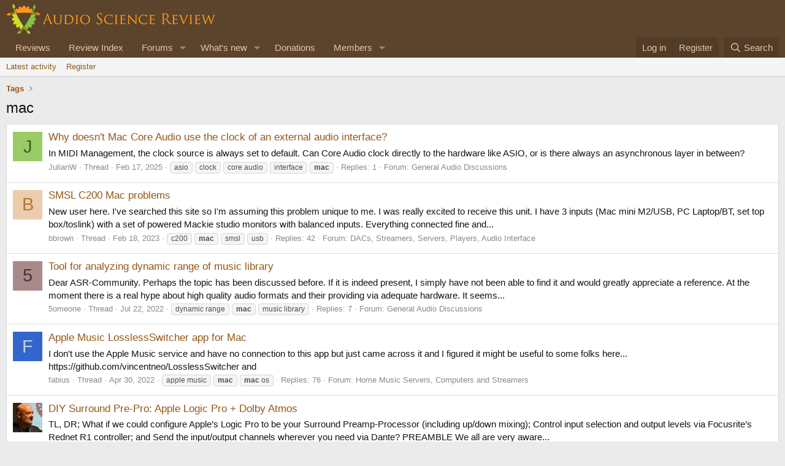

--- FILE ---
content_type: text/html; charset=utf-8
request_url: https://www.audiosciencereview.com/forum/index.php?tags/mac/
body_size: 11327
content:
<!DOCTYPE html>
<html id="XF" lang="en-US" dir="LTR"
	data-xf="2.3"
	data-app="public"
	
	
	data-template="tag_view"
	data-container-key=""
	data-content-key="tag-975"
	data-logged-in="false"
	data-cookie-prefix="xf_"
	data-csrf="1766725834,d913afa545c5421a60e9d43d1fb9b5dc"
	class="has-no-js v_2_0 template-tag_view"
	>
<head>
	
	
	

	<meta charset="utf-8" />
	<title>mac | Audio Science Review (ASR) Forum</title>
	<link rel="manifest" href="/forum/webmanifest.php">

	<meta http-equiv="X-UA-Compatible" content="IE=Edge" />
	<meta name="viewport" content="width=device-width, initial-scale=1, viewport-fit=cover">

	
		<meta name="theme-color" content="#5c432b" />
	

	<meta name="apple-mobile-web-app-title" content="ASR Forum">
	
		<link rel="apple-touch-icon" href="https://www.audiosciencereview.com/forum%20resources/Two-line%20ASR%20Logo-new.png" />
	

	
		<link rel="canonical" href="https://www.audiosciencereview.com/forum/index.php?tags/mac/" />
	

	
		
	
	
	<meta property="og:site_name" content="Audio Science Review (ASR) Forum" />


	
	
		
	
	
	<meta property="og:type" content="website" />


	
	
		
	
	
	
		<meta property="og:title" content="mac" />
		<meta property="twitter:title" content="mac" />
	


	
	
	
		
	
	
	<meta property="og:url" content="https://www.audiosciencereview.com/forum/index.php?tags/mac/" />


	
	
		
	
	
	
		<meta property="og:image" content="https://www.audiosciencereview.com/forum%20resources/Two-line%20ASR%20Logo-new.png" />
		<meta property="twitter:image" content="https://www.audiosciencereview.com/forum%20resources/Two-line%20ASR%20Logo-new.png" />
		<meta property="twitter:card" content="summary" />
	


	

	
	
	
	

	<link rel="stylesheet" href="/forum/css.php?css=public%3Anormalize.css%2Cpublic%3Afa.css%2Cpublic%3Acore.less%2Cpublic%3Aapp.less&amp;s=2&amp;l=1&amp;d=1755136072&amp;k=5dc8d5f7c70272d7c423505ce92959f342b8d640" />

	<link rel="stylesheet" href="/forum/css.php?css=public%3Aextra.less&amp;s=2&amp;l=1&amp;d=1755136072&amp;k=8d05ea0c609b833424d82d9d22eb0612206380c8" />


	
		<script src="/forum/js/xf/preamble.min.js?_v=bc0c028c"></script>
	

	
	<script src="/forum/js/vendor/vendor-compiled.js?_v=bc0c028c" defer></script>
	<script src="/forum/js/xf/core-compiled.js?_v=bc0c028c" defer></script>

	<script>
		XF.ready(() =>
		{
			XF.extendObject(true, XF.config, {
				// 
				userId: 0,
				enablePush: false,
				pushAppServerKey: 'BMCQZFiub-JNxrht2OaqVnj1pYIo9oOrEbHzDUDYeE1dAJIYkedx1TZPtHkPAtpoJRmvtfAY-FCgB5K1Syuxz5c',
				url: {
					fullBase: 'https://www.audiosciencereview.com/forum/',
					basePath: '/forum/',
					css: '/forum/css.php?css=__SENTINEL__&s=2&l=1&d=1755136072',
					js: '/forum/js/__SENTINEL__?_v=bc0c028c',
					icon: '/forum/data/local/icons/__VARIANT__.svg?v=1756884143#__NAME__',
					iconInline: '/forum/styles/fa/__VARIANT__/__NAME__.svg?v=5.15.3',
					keepAlive: '/forum/index.php?login/keep-alive'
				},
				cookie: {
					path: '/',
					domain: '',
					prefix: 'xf_',
					secure: true,
					consentMode: 'disabled',
					consented: ["optional","_third_party"]
				},
				cacheKey: 'f3ed7234243583f554e27d349fe769c5',
				csrf: '1766725834,d913afa545c5421a60e9d43d1fb9b5dc',
				js: {},
				fullJs: false,
				css: {"public:extra.less":true},
				time: {
					now: 1766725834,
					today: 1766707200,
					todayDow: 5,
					tomorrow: 1766793600,
					yesterday: 1766620800,
					week: 1766188800,
					month: 1764547200,
					year: 1735689600
				},
				style: {
					light: '',
					dark: '',
					defaultColorScheme: 'light'
				},
				borderSizeFeature: '3px',
				fontAwesomeWeight: 'r',
				enableRtnProtect: true,
				
				enableFormSubmitSticky: true,
				imageOptimization: '0',
				imageOptimizationQuality: 0.85,
				uploadMaxFilesize: 671088640,
				uploadMaxWidth: 0,
				uploadMaxHeight: 1500,
				allowedVideoExtensions: ["m4v","mov","mp4","mp4v","mpeg","mpg","ogv","webm"],
				allowedAudioExtensions: ["mp3","opus","ogg","wav"],
				shortcodeToEmoji: true,
				visitorCounts: {
					conversations_unread: '0',
					alerts_unviewed: '0',
					total_unread: '0',
					title_count: true,
					icon_indicator: true
				},
				jsMt: {"xf\/action.js":"828e7359","xf\/embed.js":"c58723e3","xf\/form.js":"20f98741","xf\/structure.js":"828e7359","xf\/tooltip.js":"20f98741"},
				jsState: {},
				publicMetadataLogoUrl: 'https://www.audiosciencereview.com/forum%20resources/Two-line%20ASR%20Logo-new.png',
				publicPushBadgeUrl: 'https://www.audiosciencereview.com/forum/styles/default/xenforo/bell.png'
			})

			XF.extendObject(XF.phrases, {
				// 
				date_x_at_time_y:     "{date} at {time}",
				day_x_at_time_y:      "{day} at {time}",
				yesterday_at_x:       "Yesterday at {time}",
				x_minutes_ago:        "{minutes} minutes ago",
				one_minute_ago:       "1 minute ago",
				a_moment_ago:         "A moment ago",
				today_at_x:           "Today at {time}",
				in_a_moment:          "In a moment",
				in_a_minute:          "In a minute",
				in_x_minutes:         "In {minutes} minutes",
				later_today_at_x:     "Later today at {time}",
				tomorrow_at_x:        "Tomorrow at {time}",
				short_date_x_minutes: "{minutes}m",
				short_date_x_hours:   "{hours}h",
				short_date_x_days:    "{days}d",

				day0: "Sunday",
				day1: "Monday",
				day2: "Tuesday",
				day3: "Wednesday",
				day4: "Thursday",
				day5: "Friday",
				day6: "Saturday",

				dayShort0: "Sun",
				dayShort1: "Mon",
				dayShort2: "Tue",
				dayShort3: "Wed",
				dayShort4: "Thu",
				dayShort5: "Fri",
				dayShort6: "Sat",

				month0: "January",
				month1: "February",
				month2: "March",
				month3: "April",
				month4: "May",
				month5: "June",
				month6: "July",
				month7: "August",
				month8: "September",
				month9: "October",
				month10: "November",
				month11: "December",

				active_user_changed_reload_page: "The active user has changed. Reload the page for the latest version.",
				server_did_not_respond_in_time_try_again: "The server did not respond in time. Please try again.",
				oops_we_ran_into_some_problems: "Oops! We ran into some problems.",
				oops_we_ran_into_some_problems_more_details_console: "Oops! We ran into some problems. Please try again later. More error details may be in the browser console.",
				file_too_large_to_upload: "The file is too large to be uploaded.",
				uploaded_file_is_too_large_for_server_to_process: "The uploaded file is too large for the server to process.",
				files_being_uploaded_are_you_sure: "Files are still being uploaded. Are you sure you want to submit this form?",
				attach: "Attach files",
				rich_text_box: "Rich text box",
				close: "Close",
				link_copied_to_clipboard: "Link copied to clipboard.",
				text_copied_to_clipboard: "Text copied to clipboard.",
				loading: "Loading…",
				you_have_exceeded_maximum_number_of_selectable_items: "You have exceeded the maximum number of selectable items.",

				processing: "Processing",
				'processing...': "Processing…",

				showing_x_of_y_items: "Showing {count} of {total} items",
				showing_all_items: "Showing all items",
				no_items_to_display: "No items to display",

				number_button_up: "Increase",
				number_button_down: "Decrease",

				push_enable_notification_title: "Push notifications enabled successfully at Audio Science Review (ASR) Forum",
				push_enable_notification_body: "Thank you for enabling push notifications!",

				pull_down_to_refresh: "Pull down to refresh",
				release_to_refresh: "Release to refresh",
				refreshing: "Refreshing…"
			})
		})
	</script>

	


	

	
	<script async src="https://www.googletagmanager.com/gtag/js?id=G-VCG051Z0RW"></script>
	<script>
		window.dataLayer = window.dataLayer || [];
		function gtag(){dataLayer.push(arguments);}
		gtag('js', new Date());
		gtag('config', 'G-VCG051Z0RW', {
			// 
			
			
		});
	</script>

</head>
<body data-template="tag_view">

<div class="p-pageWrapper" id="top">

	

	<header class="p-header" id="header">
		<div class="p-header-inner">
			<div class="p-header-content">
				<div class="p-header-logo p-header-logo--image">
					<a href="/forum/index.php">
						

	

	
		
		

		
	

	

	<picture data-variations="{&quot;default&quot;:{&quot;1&quot;:&quot;http:\/\/www.audiosciencereview.com\/forum%20resources\/dm_design.png&quot;,&quot;2&quot;:&quot;\/forum\/data\/assets\/logo\/dm_design_x2.png&quot;}}">
		
		
		

		

		<img src="https://www.audiosciencereview.com/forum%20resources/dm_design.png" srcset="/forum/data/assets/logo/dm_design_x2.png 2x" width="347" height="49" alt="Audio Science Review (ASR) Forum" />
	</picture>


					</a>
				</div>

				
			</div>
		</div>
	</header>

	
	

	
		<div class="p-navSticky p-navSticky--primary" data-xf-init="sticky-header">
			
		<nav class="p-nav">
			<div class="p-nav-inner">
				<button type="button" class="button button--plain p-nav-menuTrigger" data-xf-click="off-canvas" data-menu=".js-headerOffCanvasMenu" tabindex="0" aria-label="Menu"><span class="button-text">
					<i aria-hidden="true"></i>
				</span></button>

				<div class="p-nav-smallLogo">
					<a href="/forum/index.php">
						

	

	
		
		

		
	

	

	<picture data-variations="{&quot;default&quot;:{&quot;1&quot;:&quot;http:\/\/www.audiosciencereview.com\/forum%20resources\/dm_design.png&quot;,&quot;2&quot;:null}}">
		
		
		

		

		<img src="https://www.audiosciencereview.com/forum%20resources/dm_design.png" width="347" height="49" alt="Audio Science Review (ASR) Forum" />
	</picture>


					</a>
				</div>

				<div class="p-nav-scroller hScroller" data-xf-init="h-scroller" data-auto-scroll=".p-navEl.is-selected">
					<div class="hScroller-scroll">
						<ul class="p-nav-list js-offCanvasNavSource">
							
								<li>
									
	<div class="p-navEl " >
	

		
	
	<a href="/forum/index.php?Audio+Reviews/"
	class="p-navEl-link "
	
	data-xf-key="1"
	data-nav-id="EWRporta">Reviews</a>


		

		
	
	</div>

								</li>
							
								<li>
									
	<div class="p-navEl " >
	

		
	
	<a href="https://www.audiosciencereview.com/forum/index.php?pages/Reviews"
	class="p-navEl-link "
	
	data-xf-key="2"
	data-nav-id="ReviewIndex">Review Index</a>


		

		
	
	</div>

								</li>
							
								<li>
									
	<div class="p-navEl " data-has-children="true">
	

		
	
	<a href="/forum/index.php"
	class="p-navEl-link p-navEl-link--splitMenu "
	
	
	data-nav-id="forums">Forums</a>


		<a data-xf-key="3"
			data-xf-click="menu"
			data-menu-pos-ref="< .p-navEl"
			class="p-navEl-splitTrigger"
			role="button"
			tabindex="0"
			aria-label="Toggle expanded"
			aria-expanded="false"
			aria-haspopup="true"></a>

		
	
		<div class="menu menu--structural" data-menu="menu" aria-hidden="true">
			<div class="menu-content">
				
					
	
	
	<a href="/forum/index.php?whats-new/posts/"
	class="menu-linkRow u-indentDepth0 js-offCanvasCopy "
	
	
	data-nav-id="newPosts">New posts</a>

	

				
					
	
	
	<a href="/forum/index.php?search/&amp;type=post"
	class="menu-linkRow u-indentDepth0 js-offCanvasCopy "
	
	
	data-nav-id="searchForums">Search forums</a>

	

				
			</div>
		</div>
	
	</div>

								</li>
							
								<li>
									
	<div class="p-navEl " data-has-children="true">
	

		
	
	<a href="/forum/index.php?whats-new/"
	class="p-navEl-link p-navEl-link--splitMenu "
	
	
	data-nav-id="whatsNew">What's new</a>


		<a data-xf-key="4"
			data-xf-click="menu"
			data-menu-pos-ref="< .p-navEl"
			class="p-navEl-splitTrigger"
			role="button"
			tabindex="0"
			aria-label="Toggle expanded"
			aria-expanded="false"
			aria-haspopup="true"></a>

		
	
		<div class="menu menu--structural" data-menu="menu" aria-hidden="true">
			<div class="menu-content">
				
					
	
	
	<a href="/forum/index.php?featured/"
	class="menu-linkRow u-indentDepth0 js-offCanvasCopy "
	
	
	data-nav-id="featured">Featured content</a>

	

				
					
	
	
	<a href="/forum/index.php?whats-new/posts/"
	class="menu-linkRow u-indentDepth0 js-offCanvasCopy "
	 rel="nofollow"
	
	data-nav-id="whatsNewPosts">New posts</a>

	

				
					
	
	
	<a href="/forum/index.php?whats-new/latest-activity"
	class="menu-linkRow u-indentDepth0 js-offCanvasCopy "
	 rel="nofollow"
	
	data-nav-id="latestActivity">Latest activity</a>

	

				
			</div>
		</div>
	
	</div>

								</li>
							
								<li>
									
	<div class="p-navEl " >
	

		
	
	<a href="https://www.audiosciencereview.com/forum/index.php?threads/how-to-support-audio-science-review.8150/"
	class="p-navEl-link "
	
	data-xf-key="5"
	data-nav-id="Donations">Donations</a>


		

		
	
	</div>

								</li>
							
								<li>
									
	<div class="p-navEl " data-has-children="true">
	

		
	
	<a href="/forum/index.php?members/"
	class="p-navEl-link p-navEl-link--splitMenu "
	
	
	data-nav-id="members">Members</a>


		<a data-xf-key="6"
			data-xf-click="menu"
			data-menu-pos-ref="< .p-navEl"
			class="p-navEl-splitTrigger"
			role="button"
			tabindex="0"
			aria-label="Toggle expanded"
			aria-expanded="false"
			aria-haspopup="true"></a>

		
	
		<div class="menu menu--structural" data-menu="menu" aria-hidden="true">
			<div class="menu-content">
				
					
	
	
	<a href="/forum/index.php?online/"
	class="menu-linkRow u-indentDepth0 js-offCanvasCopy "
	
	
	data-nav-id="currentVisitors">Current visitors</a>

	

				
			</div>
		</div>
	
	</div>

								</li>
							
						</ul>
					</div>
				</div>

				<div class="p-nav-opposite">
					<div class="p-navgroup p-account p-navgroup--guest">
						
							<a href="/forum/index.php?login/" class="p-navgroup-link p-navgroup-link--textual p-navgroup-link--logIn"
								data-xf-click="overlay" data-follow-redirects="on">
								<span class="p-navgroup-linkText">Log in</span>
							</a>
							
								<a href="/forum/index.php?register/" class="p-navgroup-link p-navgroup-link--textual p-navgroup-link--register"
									data-xf-click="overlay" data-follow-redirects="on">
									<span class="p-navgroup-linkText">Register</span>
								</a>
							
						
					</div>

					<div class="p-navgroup p-discovery">
						<a href="/forum/index.php?whats-new/"
							class="p-navgroup-link p-navgroup-link--iconic p-navgroup-link--whatsnew"
							aria-label="What&#039;s new"
							title="What&#039;s new">
							<i aria-hidden="true"></i>
							<span class="p-navgroup-linkText">What's new</span>
						</a>

						
							<a href="/forum/index.php?search/"
								class="p-navgroup-link p-navgroup-link--iconic p-navgroup-link--search"
								data-xf-click="menu"
								data-xf-key="/"
								aria-label="Search"
								aria-expanded="false"
								aria-haspopup="true"
								title="Search">
								<i aria-hidden="true"></i>
								<span class="p-navgroup-linkText">Search</span>
							</a>
							<div class="menu menu--structural menu--wide" data-menu="menu" aria-hidden="true">
								<form action="/forum/index.php?search/search" method="post"
									class="menu-content"
									data-xf-init="quick-search">

									<h3 class="menu-header">Search</h3>
									
									<div class="menu-row">
										
											<input type="text" class="input" name="keywords" data-acurl="/forum/index.php?search/auto-complete" placeholder="Search…" aria-label="Search" data-menu-autofocus="true" />
										
									</div>

									
									<div class="menu-row">
										<label class="iconic"><input type="checkbox"  name="c[title_only]" value="1" /><i aria-hidden="true"></i><span class="iconic-label">Search titles only

													
													<span tabindex="0" role="button"
														data-xf-init="tooltip" data-trigger="hover focus click" title="Tags will also be searched in content where tags are supported">

														<i class="fa--xf far fa-question-circle  u-muted u-smaller"><svg xmlns="http://www.w3.org/2000/svg" role="img" ><title>Note</title><use href="/forum/data/local/icons/regular.svg?v=1756884143#question-circle"></use></svg></i>
													</span></span></label>

									</div>
									
									<div class="menu-row">
										<div class="inputGroup">
											<span class="inputGroup-text" id="ctrl_search_menu_by_member">By:</span>
											<input type="text" class="input" name="c[users]" data-xf-init="auto-complete" placeholder="Member" aria-labelledby="ctrl_search_menu_by_member" />
										</div>
									</div>
									<div class="menu-footer">
									<span class="menu-footer-controls">
										<button type="submit" class="button button--icon button--icon--search button--primary"><i class="fa--xf far fa-search "><svg xmlns="http://www.w3.org/2000/svg" role="img" aria-hidden="true" ><use href="/forum/data/local/icons/regular.svg?v=1756884143#search"></use></svg></i><span class="button-text">Search</span></button>
										<button type="submit" class="button " name="from_search_menu"><span class="button-text">Advanced search…</span></button>
									</span>
									</div>

									<input type="hidden" name="_xfToken" value="1766725834,d913afa545c5421a60e9d43d1fb9b5dc" />
								</form>
							</div>
						
					</div>
				</div>
			</div>
		</nav>
	
		</div>
		
		
			<div class="p-sectionLinks">
				<div class="p-sectionLinks-inner hScroller" data-xf-init="h-scroller">
					<div class="hScroller-scroll">
						<ul class="p-sectionLinks-list">
							
								<li>
									
	<div class="p-navEl " >
	

		
	
	<a href="/forum/index.php?whats-new/latest-activity"
	class="p-navEl-link "
	
	data-xf-key="alt+1"
	data-nav-id="defaultLatestActivity">Latest activity</a>


		

		
	
	</div>

								</li>
							
								<li>
									
	<div class="p-navEl " >
	

		
	
	<a href="/forum/index.php?register/"
	class="p-navEl-link "
	
	data-xf-key="alt+2"
	data-nav-id="defaultRegister">Register</a>


		

		
	
	</div>

								</li>
							
						</ul>
					</div>
				</div>
			</div>
			
	
		

	<div class="offCanvasMenu offCanvasMenu--nav js-headerOffCanvasMenu" data-menu="menu" aria-hidden="true" data-ocm-builder="navigation">
		<div class="offCanvasMenu-backdrop" data-menu-close="true"></div>
		<div class="offCanvasMenu-content">
			<div class="offCanvasMenu-header">
				Menu
				<a class="offCanvasMenu-closer" data-menu-close="true" role="button" tabindex="0" aria-label="Close"></a>
			</div>
			
				<div class="p-offCanvasRegisterLink">
					<div class="offCanvasMenu-linkHolder">
						<a href="/forum/index.php?login/" class="offCanvasMenu-link" data-xf-click="overlay" data-menu-close="true">
							Log in
						</a>
					</div>
					<hr class="offCanvasMenu-separator" />
					
						<div class="offCanvasMenu-linkHolder">
							<a href="/forum/index.php?register/" class="offCanvasMenu-link" data-xf-click="overlay" data-menu-close="true">
								Register
							</a>
						</div>
						<hr class="offCanvasMenu-separator" />
					
				</div>
			
			<div class="js-offCanvasNavTarget"></div>
			<div class="offCanvasMenu-installBanner js-installPromptContainer" style="display: none;" data-xf-init="install-prompt">
				<div class="offCanvasMenu-installBanner-header">Install the app</div>
				<button type="button" class="button js-installPromptButton"><span class="button-text">Install</span></button>
				<template class="js-installTemplateIOS">
					<div class="js-installTemplateContent">
						<div class="overlay-title">How to install the app on iOS</div>
						<div class="block-body">
							<div class="block-row">
								<p>
									Follow along with the video below to see how to install our site as a web app on your home screen.
								</p>
								<p style="text-align: center">
									<video src="/forum/styles/default/xenforo/add_to_home.mp4"
										width="280" height="480" autoplay loop muted playsinline></video>
								</p>
								<p>
									<small><strong>Note:</strong> This feature may not be available in some browsers.</small>
								</p>
							</div>
						</div>
					</div>
				</template>
			</div>
		</div>
	</div>

	<div class="p-body">
		<div class="p-body-inner">
			<!--XF:EXTRA_OUTPUT-->

			

			

			
			
	
		<ul class="p-breadcrumbs "
			itemscope itemtype="https://schema.org/BreadcrumbList">
			
				

				
				

				

				
				
					
					
	<li itemprop="itemListElement" itemscope itemtype="https://schema.org/ListItem">
		<a href="/forum/index.php?tags/" itemprop="item">
			<span itemprop="name">Tags</span>
		</a>
		<meta itemprop="position" content="1" />
	</li>

				
			
		</ul>
	

			

			
	<noscript class="js-jsWarning"><div class="blockMessage blockMessage--important blockMessage--iconic u-noJsOnly">JavaScript is disabled. For a better experience, please enable JavaScript in your browser before proceeding.</div></noscript>

			
	<div class="blockMessage blockMessage--important blockMessage--iconic js-browserWarning" style="display: none">You are using an out of date browser. It  may not display this or other websites correctly.<br />You should upgrade or use an <a href="https://www.google.com/chrome/" target="_blank" rel="noopener">alternative browser</a>.</div>


			
				<div class="p-body-header">
					
						
							<div class="p-title ">
								
									
										<h1 class="p-title-value">mac</h1>
									
									
								
							</div>
						

						
					
				</div>
			

			<div class="p-body-main  ">
				
				<div class="p-body-contentCol"></div>
				

				

				<div class="p-body-content">
					
					<div class="p-body-pageContent">


	
	
	







<div class="block" data-xf-init="" data-type="" data-href="/forum/index.php?inline-mod/">
	

	<div class="block-container">
		<ol class="block-body">
			
				<li class="block-row block-row--separated  js-inlineModContainer" data-author="JulianW">
	<div class="contentRow ">
		<span class="contentRow-figure">
			<a href="/forum/index.php?members/julianw.82363/" class="avatar avatar--s avatar--default avatar--default--dynamic" data-user-id="82363" data-xf-init="member-tooltip" style="background-color: #99cc66; color: #406020">
			<span class="avatar-u82363-s" role="img" aria-label="JulianW">J</span> 
		</a>
		</span>
		<div class="contentRow-main">
			<h3 class="contentRow-title">
				<a href="/forum/index.php?threads/why-doesnt-mac-core-audio-use-the-clock-of-an-external-audio-interface.60864/">Why doesn&#039;t Mac Core Audio use the clock of an external audio interface?</a>
			</h3>

			<div class="contentRow-snippet">In MIDI Management, the clock source is always set to default. Can Core Audio clock directly to the hardware like ASIO, or is there always an asynchronous layer in between?</div>

			<div class="contentRow-minor contentRow-minor--hideLinks">
				<ul class="listInline listInline--bullet">
					
					<li><a href="/forum/index.php?members/julianw.82363/" class="username " dir="auto" data-user-id="82363" data-xf-init="member-tooltip">JulianW</a></li>
					<li>Thread</li>
					<li><time  class="u-dt" dir="auto" datetime="2025-02-17T15:37:24+0000" data-timestamp="1739806644" data-date="Feb 17, 2025" data-time="3:37 PM" data-short="Feb 17" title="Feb 17, 2025 at 3:37 PM">Feb 17, 2025</time></li>
					
						<li>
							

	
		
			<span class="tagItem tagItem--tag_asio" dir="auto">
				asio
			</span>
		
			<span class="tagItem tagItem--tag_clock" dir="auto">
				clock
			</span>
		
			<span class="tagItem tagItem--tag_core-audio" dir="auto">
				core audio
			</span>
		
			<span class="tagItem tagItem--tag_interface" dir="auto">
				interface
			</span>
		
			<span class="tagItem tagItem--tag_mac" dir="auto">
				<em class="textHighlight">mac</em>
			</span>
		
	

						</li>
					
					<li>Replies: 1</li>
					<li>Forum: <a href="/forum/index.php?forums/general-audio-discussions.2/">General Audio Discussions</a></li>
				</ul>
			</div>
		</div>
	</div>
</li>
			
				<li class="block-row block-row--separated  js-inlineModContainer" data-author="bbrown">
	<div class="contentRow ">
		<span class="contentRow-figure">
			<a href="/forum/index.php?members/bbrown.58522/" class="avatar avatar--s avatar--default avatar--default--dynamic" data-user-id="58522" data-xf-init="member-tooltip" style="background-color: #ebccad; color: #b8732e">
			<span class="avatar-u58522-s" role="img" aria-label="bbrown">B</span> 
		</a>
		</span>
		<div class="contentRow-main">
			<h3 class="contentRow-title">
				<a href="/forum/index.php?threads/smsl-c200-mac-problems.42171/">SMSL C200 Mac problems</a>
			</h3>

			<div class="contentRow-snippet">New user here. I&#039;ve searched this site so I&#039;m assuming this problem unique to me. I was really excited to receive this unit. I have 3 inputs (Mac mini M2/USB, PC Laptop/BT, set top box/toslink) with a set of powered Mackie studio monitors with balanced inputs. Everything connected fine and...</div>

			<div class="contentRow-minor contentRow-minor--hideLinks">
				<ul class="listInline listInline--bullet">
					
					<li><a href="/forum/index.php?members/bbrown.58522/" class="username " dir="auto" data-user-id="58522" data-xf-init="member-tooltip">bbrown</a></li>
					<li>Thread</li>
					<li><time  class="u-dt" dir="auto" datetime="2023-02-18T21:47:13+0000" data-timestamp="1676756833" data-date="Feb 18, 2023" data-time="9:47 PM" data-short="Feb &#039;23" title="Feb 18, 2023 at 9:47 PM">Feb 18, 2023</time></li>
					
						<li>
							

	
		
			<span class="tagItem tagItem--tag_c200" dir="auto">
				c200
			</span>
		
			<span class="tagItem tagItem--tag_mac" dir="auto">
				<em class="textHighlight">mac</em>
			</span>
		
			<span class="tagItem tagItem--tag_smsl" dir="auto">
				smsl
			</span>
		
			<span class="tagItem tagItem--tag_usb" dir="auto">
				usb
			</span>
		
	

						</li>
					
					<li>Replies: 42</li>
					<li>Forum: <a href="/forum/index.php?forums/dacs-streamers-servers-players-audio-interface.8/">DACs, Streamers, Servers, Players, Audio Interface</a></li>
				</ul>
			</div>
		</div>
	</div>
</li>
			
				<li class="block-row block-row--separated  js-inlineModContainer" data-author="5omeone">
	<div class="contentRow ">
		<span class="contentRow-figure">
			<a href="/forum/index.php?members/5omeone.49501/" class="avatar avatar--s avatar--default avatar--default--dynamic" data-user-id="49501" data-xf-init="member-tooltip" style="background-color: #a88a8a; color: #493636">
			<span class="avatar-u49501-s" role="img" aria-label="5omeone">5</span> 
		</a>
		</span>
		<div class="contentRow-main">
			<h3 class="contentRow-title">
				<a href="/forum/index.php?threads/tool-for-analyzing-dynamic-range-of-music-library.35935/">Tool for analyzing dynamic range of music library</a>
			</h3>

			<div class="contentRow-snippet">Dear ASR-Community.

Perhaps the topic has been discussed before. If it is indeed present, I simply have not been able to find it and would greatly appreciate a reference.

At the moment there is a real hype about high quality audio formats and their providing via adequate hardware. It seems...</div>

			<div class="contentRow-minor contentRow-minor--hideLinks">
				<ul class="listInline listInline--bullet">
					
					<li><a href="/forum/index.php?members/5omeone.49501/" class="username " dir="auto" data-user-id="49501" data-xf-init="member-tooltip">5omeone</a></li>
					<li>Thread</li>
					<li><time  class="u-dt" dir="auto" datetime="2022-07-22T10:51:23+0100" data-timestamp="1658483483" data-date="Jul 22, 2022" data-time="10:51 AM" data-short="Jul &#039;22" title="Jul 22, 2022 at 10:51 AM">Jul 22, 2022</time></li>
					
						<li>
							

	
		
			<span class="tagItem tagItem--tag_dynamic-range" dir="auto">
				dynamic range
			</span>
		
			<span class="tagItem tagItem--tag_mac" dir="auto">
				<em class="textHighlight">mac</em>
			</span>
		
			<span class="tagItem tagItem--tag_music-library" dir="auto">
				music library
			</span>
		
	

						</li>
					
					<li>Replies: 7</li>
					<li>Forum: <a href="/forum/index.php?forums/general-audio-discussions.2/">General Audio Discussions</a></li>
				</ul>
			</div>
		</div>
	</div>
</li>
			
				<li class="block-row block-row--separated  js-inlineModContainer" data-author="fabius">
	<div class="contentRow ">
		<span class="contentRow-figure">
			<a href="/forum/index.php?members/fabius.22039/" class="avatar avatar--s avatar--default avatar--default--dynamic" data-user-id="22039" data-xf-init="member-tooltip" style="background-color: #3366cc; color: #c2d1f0">
			<span class="avatar-u22039-s" role="img" aria-label="fabius">F</span> 
		</a>
		</span>
		<div class="contentRow-main">
			<h3 class="contentRow-title">
				<a href="/forum/index.php?threads/apple-music-losslessswitcher-app-for-mac.33518/">Apple Music LosslessSwitcher app for Mac</a>
			</h3>

			<div class="contentRow-snippet">I don&#039;t use the Apple Music service and have no connection to this app but just came across it and I figured it might be useful to some folks here...

https://github.com/vincentneo/LosslessSwitcher

and</div>

			<div class="contentRow-minor contentRow-minor--hideLinks">
				<ul class="listInline listInline--bullet">
					
					<li><a href="/forum/index.php?members/fabius.22039/" class="username " dir="auto" data-user-id="22039" data-xf-init="member-tooltip">fabius</a></li>
					<li>Thread</li>
					<li><time  class="u-dt" dir="auto" datetime="2022-04-30T11:28:29+0100" data-timestamp="1651314509" data-date="Apr 30, 2022" data-time="11:28 AM" data-short="Apr &#039;22" title="Apr 30, 2022 at 11:28 AM">Apr 30, 2022</time></li>
					
						<li>
							

	
		
			<span class="tagItem tagItem--tag_apple-music" dir="auto">
				apple music
			</span>
		
			<span class="tagItem tagItem--tag_mac" dir="auto">
				<em class="textHighlight">mac</em>
			</span>
		
			<span class="tagItem tagItem--tag_mac-os" dir="auto">
				<em class="textHighlight">mac</em> os
			</span>
		
	

						</li>
					
					<li>Replies: 76</li>
					<li>Forum: <a href="/forum/index.php?forums/home-music-servers-computers-and-streamers.14/">Home Music Servers, Computers and Streamers</a></li>
				</ul>
			</div>
		</div>
	</div>
</li>
			
				<li class="block-row block-row--separated  js-inlineModContainer" data-author="DownUnderGazza">
	<div class="contentRow ">
		<span class="contentRow-figure">
			<a href="/forum/index.php?members/downundergazza.2785/" class="avatar avatar--s" data-user-id="2785" data-xf-init="member-tooltip">
			<img src="/forum/data/avatars/s/2/2785.jpg?1549020323" srcset="/forum/data/avatars/m/2/2785.jpg?1549020323 2x" alt="DownUnderGazza" class="avatar-u2785-s" width="48" height="48" loading="lazy" /> 
		</a>
		</span>
		<div class="contentRow-main">
			<h3 class="contentRow-title">
				<a href="/forum/index.php?threads/diy-surround-pre-pro-apple-logic-pro-dolby-atmos.32447/">DIY Surround Pre-Pro: Apple Logic Pro + Dolby Atmos</a>
			</h3>

			<div class="contentRow-snippet">TL, DR;

What if we could configure Apple’s Logic Pro to be your Surround Preamp-Processor (including up/down mixing);
Control input selection and output levels via Focusrite’s Rednet R1 controller; and
Send the input/output channels wherever you need via Dante?

PREAMBLE
We all are very aware...</div>

			<div class="contentRow-minor contentRow-minor--hideLinks">
				<ul class="listInline listInline--bullet">
					
					<li><a href="/forum/index.php?members/downundergazza.2785/" class="username " dir="auto" data-user-id="2785" data-xf-init="member-tooltip">DownUnderGazza</a></li>
					<li>Thread</li>
					<li><time  class="u-dt" dir="auto" datetime="2022-04-01T03:01:21+0100" data-timestamp="1648778481" data-date="Apr 1, 2022" data-time="3:01 AM" data-short="Apr &#039;22" title="Apr 1, 2022 at 3:01 AM">Apr 1, 2022</time></li>
					
						<li>
							

	
		
			<span class="tagItem tagItem--tag_diy" dir="auto">
				diy
			</span>
		
			<span class="tagItem tagItem--tag_dolby-atmos" dir="auto">
				dolby atmos
			</span>
		
			<span class="tagItem tagItem--tag_focusrite-rednet" dir="auto">
				focusrite rednet
			</span>
		
			<span class="tagItem tagItem--tag_logic-pro" dir="auto">
				logic pro
			</span>
		
			<span class="tagItem tagItem--tag_mac" dir="auto">
				<em class="textHighlight">mac</em>
			</span>
		
			<span class="tagItem tagItem--tag_surround-sound" dir="auto">
				surround sound
			</span>
		
	

						</li>
					
					<li>Replies: 26</li>
					<li>Forum: <a href="/forum/index.php?forums/home-theater-avr-and-processor-review.35/">Home Theater AVR and Processor Review</a></li>
				</ul>
			</div>
		</div>
	</div>
</li>
			
				<li class="block-row block-row--separated  js-inlineModContainer" data-author="sweetchaos">
	<div class="contentRow ">
		<span class="contentRow-figure">
			<a href="/forum/index.php?members/sweetchaos.11278/" class="avatar avatar--s" data-user-id="11278" data-xf-init="member-tooltip">
			<img src="/forum/data/avatars/s/11/11278.jpg?1611126383" srcset="/forum/data/avatars/m/11/11278.jpg?1611126383 2x" alt="sweetchaos" class="avatar-u11278-s" width="48" height="48" loading="lazy" /> 
		</a>
		</span>
		<div class="contentRow-main">
			<h3 class="contentRow-title">
				<a href="/forum/index.php?threads/apple-announces-next-generation-m1-pro-and-m1-max-chips.27412/">Apple Announces Next-Generation M1 Pro and M1 Max Chips</a>
			</h3>

			<div class="contentRow-snippet">Apple just released M1 Pro and M1 Max processors to power the next generation of Macs.

Full presentation is here (1hr):


M1 Pro chip:

M1 Max chip:


Of course, new generation of Macbook Pro&#039;s that include M1 Pro and M1 Max were announced as well:

Order today, available next week.

Prices...</div>

			<div class="contentRow-minor contentRow-minor--hideLinks">
				<ul class="listInline listInline--bullet">
					
					<li><a href="/forum/index.php?members/sweetchaos.11278/" class="username " dir="auto" data-user-id="11278" data-xf-init="member-tooltip">sweetchaos</a></li>
					<li>Thread</li>
					<li><time  class="u-dt" dir="auto" datetime="2021-10-18T18:23:27+0100" data-timestamp="1634577807" data-date="Oct 18, 2021" data-time="6:23 PM" data-short="Oct &#039;21" title="Oct 18, 2021 at 6:23 PM">Oct 18, 2021</time></li>
					
						<li>
							

	
		
			<span class="tagItem tagItem--tag_apple" dir="auto">
				apple
			</span>
		
			<span class="tagItem tagItem--tag_m1-max" dir="auto">
				m1 max
			</span>
		
			<span class="tagItem tagItem--tag_m1-pro" dir="auto">
				m1 pro
			</span>
		
			<span class="tagItem tagItem--tag_mac" dir="auto">
				<em class="textHighlight">mac</em>
			</span>
		
	

						</li>
					
					<li>Replies: 134</li>
					<li>Forum: <a href="/forum/index.php?forums/news-reviews-and-information-you-can-use.22/">News, Reviews and Information You Can Use</a></li>
				</ul>
			</div>
		</div>
	</div>
</li>
			
				<li class="block-row block-row--separated  js-inlineModContainer" data-author="DWPress">
	<div class="contentRow ">
		<span class="contentRow-figure">
			<a href="/forum/index.php?members/dwpress.2222/" class="avatar avatar--s" data-user-id="2222" data-xf-init="member-tooltip">
			<img src="/forum/data/avatars/s/2/2222.jpg?1528000579" srcset="/forum/data/avatars/m/2/2222.jpg?1528000579 2x" alt="DWPress" class="avatar-u2222-s" width="48" height="48" loading="lazy" /> 
		</a>
		</span>
		<div class="contentRow-main">
			<h3 class="contentRow-title">
				<a href="/forum/index.php?threads/guide-computer-active-xo-2ch-and-eq-dsp-mac-pc-systemwide.23595/">Guide: Computer Active XO, 2ch+ and EQ/DSP (Mac &amp; PC systemwide)</a>
			</h3>

			<div class="contentRow-snippet">FINAL EDIT 5/12/23: 
For the moment Kushview Element, the app used in this guide is no longer stable for macOS11+ or perhaps it&#039;s just the Apple silicon based Macs affected. I rely on the Hang Loose Convolver app now to do channel routing in a similar way but everything after part 2 below is...</div>

			<div class="contentRow-minor contentRow-minor--hideLinks">
				<ul class="listInline listInline--bullet">
					
					<li><a href="/forum/index.php?members/dwpress.2222/" class="username " dir="auto" data-user-id="2222" data-xf-init="member-tooltip">DWPress</a></li>
					<li>Thread</li>
					<li><time  class="u-dt" dir="auto" datetime="2021-05-21T21:49:52+0100" data-timestamp="1621630192" data-date="May 21, 2021" data-time="9:49 PM" data-short="May &#039;21" title="May 21, 2021 at 9:49 PM">May 21, 2021</time></li>
					
						<li>
							

	
		
			<span class="tagItem tagItem--tag_active-crossover" dir="auto">
				active crossover
			</span>
		
			<span class="tagItem tagItem--tag_convolution" dir="auto">
				convolution
			</span>
		
			<span class="tagItem tagItem--tag_digital-crossover" dir="auto">
				digital crossover
			</span>
		
			<span class="tagItem tagItem--tag_equalization" dir="auto">
				equalization
			</span>
		
			<span class="tagItem tagItem--tag_mac" dir="auto">
				<em class="textHighlight">mac</em>
			</span>
		
			<span class="tagItem tagItem--tag_signal-processing" dir="auto">
				signal processing
			</span>
		
	

						</li>
					
					<li>Replies: 53</li>
					<li>Forum: <a href="/forum/index.php?forums/dacs-streamers-servers-players-audio-interface.8/">DACs, Streamers, Servers, Players, Audio Interface</a></li>
				</ul>
			</div>
		</div>
	</div>
</li>
			
				<li class="block-row block-row--separated  js-inlineModContainer" data-author="CuteStudio">
	<div class="contentRow ">
		<span class="contentRow-figure">
			<a href="/forum/index.php?members/cutestudio.587/" class="avatar avatar--s" data-user-id="587" data-xf-init="member-tooltip">
			<img src="/forum/data/avatars/s/0/587.jpg?1511549221"  alt="CuteStudio" class="avatar-u587-s" width="48" height="48" loading="lazy" /> 
		</a>
		</span>
		<div class="contentRow-main">
			<h3 class="contentRow-title">
				<a href="/forum/index.php?threads/the-seedeclip4-declipping-music-server.2194/">The SeeDeClip4 Declipping Music Server</a>
			</h3>

			<div class="contentRow-snippet">Ok, I&#039;m not really a dealer but my software is for sale and does serve these purposes:

* Helps me organise my music
* Makes many of my CDs sound better
* Selling copies means other people get interested and suggest stuff that makes it sound better and easier to use
* Saves me having to buy...</div>

			<div class="contentRow-minor contentRow-minor--hideLinks">
				<ul class="listInline listInline--bullet">
					
					<li><a href="/forum/index.php?members/cutestudio.587/" class="username " dir="auto" data-user-id="587" data-xf-init="member-tooltip">CuteStudio</a></li>
					<li>Thread</li>
					<li><time  class="u-dt" dir="auto" datetime="2017-12-30T00:33:12+0000" data-timestamp="1514593992" data-date="Dec 30, 2017" data-time="12:33 AM" data-short="Dec &#039;17" title="Dec 30, 2017 at 12:33 AM">Dec 30, 2017</time></li>
					
						<li>
							

	
		
			<span class="tagItem tagItem--tag_declip" dir="auto">
				declip
			</span>
		
			<span class="tagItem tagItem--tag_declipping" dir="auto">
				declipping
			</span>
		
			<span class="tagItem tagItem--tag_linux" dir="auto">
				linux
			</span>
		
			<span class="tagItem tagItem--tag_loudness-war" dir="auto">
				loudness war
			</span>
		
			<span class="tagItem tagItem--tag_mac" dir="auto">
				<em class="textHighlight">mac</em>
			</span>
		
			<span class="tagItem tagItem--tag_music-server" dir="auto">
				music server
			</span>
		
			<span class="tagItem tagItem--tag_raspberry-pi" dir="auto">
				raspberry pi
			</span>
		
			<span class="tagItem tagItem--tag_seedeclip4" dir="auto">
				seedeclip4
			</span>
		
			<span class="tagItem tagItem--tag_software" dir="auto">
				software
			</span>
		
			<span class="tagItem tagItem--tag_windows-11" dir="auto">
				windows
			</span>
		
	

						</li>
					
					<li>Replies: 42</li>
					<li>Forum: <a href="/forum/index.php?forums/audio-industry-forum.37/">Audio Industry Forum</a></li>
				</ul>
			</div>
		</div>
	</div>
</li>
			
				<li class="block-row block-row--separated  js-inlineModContainer" data-author="DonH56">
	<div class="contentRow ">
		<span class="contentRow-figure">
			<a href="/forum/index.php?members/donh56.41/" class="avatar avatar--s" data-user-id="41" data-xf-init="member-tooltip">
			<img src="/forum/data/avatars/s/0/41.jpg?1458095967" srcset="/forum/data/avatars/m/0/41.jpg?1458095967 2x" alt="DonH56" class="avatar-u41-s" width="48" height="48" loading="lazy" /> 
		</a>
		</span>
		<div class="contentRow-main">
			<h3 class="contentRow-title">
				<a href="/forum/index.php?threads/apples-latest-june-2017.1708/">Apple&#039;s Latest: June 2017</a>
			</h3>

			<div class="contentRow-snippet">I have friends with Macs who can&#039;t believe I&#039;m still Windows-based, but I have too many Windows programs and such. And every time I price one out it&#039;s 2x the price for the same HW and performance. Still, I follow Apple a bit, and thought y&#039;all might like this person&#039;s take on their latest show...</div>

			<div class="contentRow-minor contentRow-minor--hideLinks">
				<ul class="listInline listInline--bullet">
					
					<li><a href="/forum/index.php?members/donh56.41/" class="username " dir="auto" data-user-id="41" data-xf-init="member-tooltip">DonH56</a></li>
					<li>Thread</li>
					<li><time  class="u-dt" dir="auto" datetime="2017-06-09T14:25:29+0100" data-timestamp="1497014729" data-date="Jun 9, 2017" data-time="2:25 PM" data-short="Jun &#039;17" title="Jun 9, 2017 at 2:25 PM">Jun 9, 2017</time></li>
					
						<li>
							

	
		
			<span class="tagItem tagItem--tag_apple" dir="auto">
				apple
			</span>
		
			<span class="tagItem tagItem--tag_homepod" dir="auto">
				homepod
			</span>
		
			<span class="tagItem tagItem--tag_mac" dir="auto">
				<em class="textHighlight">mac</em>
			</span>
		
			<span class="tagItem tagItem--tag_macos" dir="auto">
				<em class="textHighlight">mac</em>os
			</span>
		
	

						</li>
					
					<li>Replies: 2</li>
					<li>Forum: <a href="/forum/index.php?forums/news-reviews-and-information-you-can-use.22/">News, Reviews and Information You Can Use</a></li>
				</ul>
			</div>
		</div>
	</div>
</li>
			
		</ol>
	</div>
	<div class="block-outer block-outer--after">
		
		
	</div>
</div></div>
					
				</div>

				
			</div>

			
			
	
		<ul class="p-breadcrumbs p-breadcrumbs--bottom"
			itemscope itemtype="https://schema.org/BreadcrumbList">
			
				

				
				

				

				
				
					
					
	<li itemprop="itemListElement" itemscope itemtype="https://schema.org/ListItem">
		<a href="/forum/index.php?tags/" itemprop="item">
			<span itemprop="name">Tags</span>
		</a>
		<meta itemprop="position" content="1" />
	</li>

				
			
		</ul>
	

			
		</div>
	</div>

	<footer class="p-footer" id="footer">
		<div class="p-footer-inner">

			<div class="p-footer-row">
				
					<div class="p-footer-row-main">
						<ul class="p-footer-linkList">
							
								
								
									<li>
										
											
												<a href="/forum/index.php?misc/style" data-xf-click="overlay"
													data-xf-init="tooltip" title="Style chooser" rel="nofollow">
													<i class="fa--xf far fa-paint-brush "><svg xmlns="http://www.w3.org/2000/svg" role="img" aria-hidden="true" ><use href="/forum/data/local/icons/regular.svg?v=1756884143#paint-brush"></use></svg></i> Light Theme
												</a>
											
											
										
									</li>
								
								
							
						</ul>
					</div>
				
				<div class="p-footer-row-opposite">
					<ul class="p-footer-linkList">
						
							
								<li><a href="/forum/index.php?misc/contact" data-xf-click="overlay">Contact us</a></li>
							
						

						
							<li><a href="/forum/index.php?help/terms/">Terms and rules</a></li>
						

						
							<li><a href="/forum/index.php?help/privacy-policy/">Privacy policy</a></li>
						

						
							<li><a href="/forum/index.php?help/">Help</a></li>
						

						

						<li><a href="/forum/index.php?forums/-/index.rss" target="_blank" class="p-footer-rssLink" title="RSS"><span aria-hidden="true"><i class="fa--xf far fa-rss "><svg xmlns="http://www.w3.org/2000/svg" role="img" aria-hidden="true" ><use href="/forum/data/local/icons/regular.svg?v=1756884143#rss"></use></svg></i><span class="u-srOnly">RSS</span></span></a></li>
					</ul>
				</div>
			</div>

			
				<div class="p-footer-copyright">
					
						<a href="https://xenforo.com" class="u-concealed" dir="ltr" target="_blank" rel="sponsored noopener">Community platform by XenForo<sup>&reg;</sup> <span class="copyright">&copy; 2010-2025 XenForo Ltd.</span></a>
						<b>Copyright © Audio Science Review LLC</b>
<div class="porta-copyright">
	<a href="https://xenforo.com/community/resources/6023/"
		target="_blank">XenPorta 2 PRO</a> &copy; Jason Axelrod of
	<a href="https://8wayrun.com/" target="_blank">8WAYRUN</a>
</div>
					
				</div>
			

			
		</div>
	</footer>
</div> <!-- closing p-pageWrapper -->

<div class="u-bottomFixer js-bottomFixTarget">
	
	
</div>

<div class="u-navButtons js-navButtons">
	<a href="javascript:" class="button button--scroll"><span class="button-text"><i class="fa--xf far fa-arrow-left "><svg xmlns="http://www.w3.org/2000/svg" role="img" aria-hidden="true" ><use href="/forum/data/local/icons/regular.svg?v=1756884143#arrow-left"></use></svg></i><span class="u-srOnly">Back</span></span></a>
</div>


	<div class="u-scrollButtons js-scrollButtons" data-trigger-type="both">
		<a href="#top" class="button button--scroll" data-xf-click="scroll-to"><span class="button-text"><i class="fa--xf far fa-arrow-up "><svg xmlns="http://www.w3.org/2000/svg" role="img" aria-hidden="true" ><use href="/forum/data/local/icons/regular.svg?v=1756884143#arrow-up"></use></svg></i><span class="u-srOnly">Top</span></span></a>
		
			<a href="#footer" class="button button--scroll" data-xf-click="scroll-to"><span class="button-text"><i class="fa--xf far fa-arrow-down "><svg xmlns="http://www.w3.org/2000/svg" role="img" aria-hidden="true" ><use href="/forum/data/local/icons/regular.svg?v=1756884143#arrow-down"></use></svg></i><span class="u-srOnly">Bottom</span></span></a>
		
	</div>



	<form style="display:none" hidden="hidden">
		<input type="text" name="_xfClientLoadTime" value="" id="_xfClientLoadTime" title="_xfClientLoadTime" tabindex="-1" />
	</form>

	






<script defer src="https://static.cloudflareinsights.com/beacon.min.js/vcd15cbe7772f49c399c6a5babf22c1241717689176015" integrity="sha512-ZpsOmlRQV6y907TI0dKBHq9Md29nnaEIPlkf84rnaERnq6zvWvPUqr2ft8M1aS28oN72PdrCzSjY4U6VaAw1EQ==" data-cf-beacon='{"version":"2024.11.0","token":"95cc76c2d0d941f696af823073d511d5","r":1,"server_timing":{"name":{"cfCacheStatus":true,"cfEdge":true,"cfExtPri":true,"cfL4":true,"cfOrigin":true,"cfSpeedBrain":true},"location_startswith":null}}' crossorigin="anonymous"></script>
</body>
</html>









